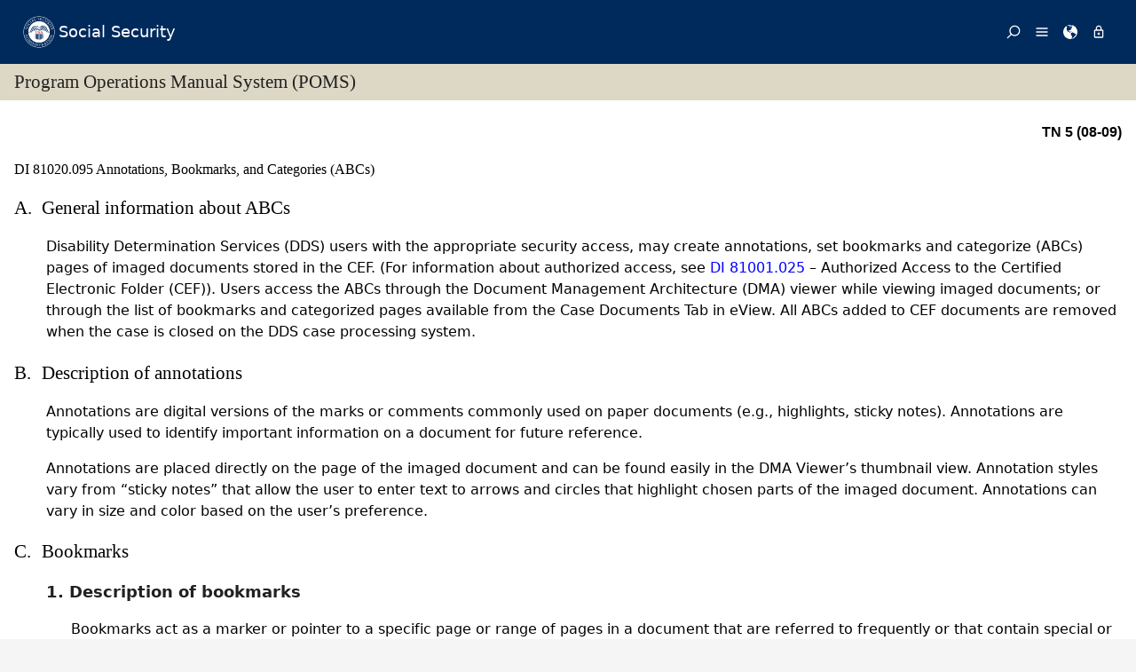

--- FILE ---
content_type: text/html; charset=UTF-8
request_url: https://secure.ssa.gov/apps10/poms.nsf/lnx/0481020095
body_size: 28819
content:
<!DOCTYPE html><html>
<head>
<title>SSA - POMS: DI 81020.095 - Annotations, Bookmarks, and Categories (ABCs) - 02/02/2011</title>
<!-- REQUIRED META INFORMATION -->
<meta charset="UTF-8" />
<meta http-equiv="X-UA-Compatible" content="IE=edge" />
<meta name="viewport" content="width=device-width, initial-scale=1" />
<meta name="description" content="Annotations, Bookmarks, and Categories (ABCs)" />
<meta name="DCTERMS:coderOffice" content="DCRDP:ODEPP:OPPS" />
<meta name="DCTERMS:coder" content="eestes" />
<meta name="DCTERMS:dateCertified" content="2016-10-11" />
<!-- FRAMEWORK STYLES & SCRIPTS -->
<link href="https://ssa.gov/framework/css/phoenix.css" rel="stylesheet" media="all" />
<!-- SMARTPHONE ICON -->
<link rel="apple-touch-icon-precomposed" href="https://ssa.gov/framework/images/icons/png/apple-touch-icon.png">
<!-- SSA INTERNET HEAD SCRIPTS -->
<script src="https://ssa.gov/framework/js/ssa.internet.head.js"></script>
<!-- InstanceBeginEditable name="head" -->
<!-- CUSTOM STYLES & SCRIPTS -->
<link href="../ppoms.css" type="text/css" rel="stylesheet" media="all" />
<link href="../overrides.css" type="text/css" rel="stylesheet" media="all" />
<script language="JavaScript" type="text/javascript" src="/apps10/PublicSharedElements.nsf/kwdSearchLib.js!OpenJavascriptLibrary"></script>
<!-- InstanceEndEditable -->

<META NAME='date' content='2011-02-02'>
<META NAME='title' content='SSA - POMS: DI 81020.095 - Annotations, Bookmarks, and Categories (ABCs)'>

<script language="JavaScript" type="text/javascript">
<!-- 
document._domino_target = "_self";
function _doClick(v, o, t) {
  var returnValue = false;
  var url="/poms.nsf/lnx/0481020095!OpenDocument&Click=" + v;
  if (o.href != null) {
    o.href = url;
    returnValue = true;
  } else {
    if (t == null)
      t = document._domino_target;
    window.open(url, t);
  }
  return returnValue;
}
// -->
</script>
</head>
<body text="#000000" bgcolor="#FFFFFF" class="nav-sidebar">

<form onsubmit="return false;return true;" action=""><script type="text/javascript">
	appProfile = {"ProfileName":"PublicPolicyNet",
"Status":"Enabled",
"HTTP_POMS":"https://policy.ssa.gov",
"NSF_POMS":"poms.nsf",
"HTTP_Reference":"https://policy.ssa.gov",
"NSF_Reference":"reference.nsf",
"HTTP_ReferenceArchive":"https://policy.ssa.gov",
"NSF_ReferenceArchive":"referencearchive.nsf",
"HTTP_YUILibraries":"https://policy.ssa.gov",
"NSF_YUILibraries":"web20/yui280.nsf",
"defaultPage":"/home!readform"
};	
	//getFields will return a comma separated list of fields stored in the appProfile object
	appProfile.getFields = function() {
		var fieldsList;
		for(var x in appProfile) {
			if(typeof this[x] != 'function') {
				if(fieldsList == undefined) { 
					fieldsList = x; 
				} else { 
					fieldsList += ", "+x;
				}
			}
		}
		return fieldsList;
	} // getFields
	//get will return the object stored for the passed FieldName
	appProfile.get = function(strFieldName) {
		strFieldName = (typeof strFieldName == 'undefined') ? this.ProfileName : strFieldName;	
		return this[strFieldName];
	} // get
</script><input  type='hidden' id='searchParams' name='searchParams' value='&start=1&count=500' />
<input id='Start' name='Start' type='hidden' value=''>
<input id='Finish' name='Finish' type='hidden' value='@ERROR'>
<input id='TotalHits' name='TotalHits' type='hidden' value='@ERROR'>
<input id='Count' name='Count' type='hidden' value='500'>
<input id='Hits' name='Hits' type='hidden' value=''>
<input  type='hidden' id='Query' name='Query' value='' />
    <!-- PAGE CONTAINER -->
    <div id="page">
<!-- ACCESSIBILITY OPTIONS -->
<div class="bg-dark-gray accessibility" id="accessibility">
 <a id="skip-navigation" href="#content">Skip to content</a>
</div>
<!-- BANNER -->
<header class="banner-neo" id="banner" role="banner">
    <div class="banner-wrapper">
        <h1 class="banner-logo">
            <a class="banner-logo__link" href="/apps10/">Social Security</a>
        </h1>
        <nav class="banner-nav" id="banner-nav">
            <a class="banner-nav__link banner-search" href="/apps10/poms.nsf/pomssearch!SearchView&query=&searchorder=1&start=1&count=500">
                <svg class="banner-nav__icon" focusable="false" width="24" height="24" viewBox="0 0 24 24">
                    <path d="M 10 23 C 11.219 23 12.384 22.762 13.496 22.285 C 14.608 21.808 15.565 21.169 16.367 20.367 C 17.169 19.565 17.808 18.608 18.285 17.496 C 18.762 16.384 19 15.219 19 14 C 19 12.953 18.829 11.951 18.488 10.992 C 18.147 10.033 17.661 9.164 17.031 8.383 L 22.711 2.711 C 22.904 2.518 23 2.281 23 2 C 23 1.713 22.905 1.475 22.715 1.285 C 22.525 1.095 22.287 1 22 1 C 21.719 1 21.482 1.096 21.289 1.289 L 15.617 6.969 C 14.836 6.339 13.966 5.853 13.008 5.512 C 12.05 5.171 11.047 5 10 5 C 8.781 5 7.616 5.238 6.504 5.715 C 5.392 6.192 4.435 6.831 3.633 7.633 C 2.831 8.435 2.192 9.392 1.715 10.504 C 1.238 11.616 1 12.781 1 14 C 1 15.219 1.238 16.384 1.715 17.496 C 2.192 18.608 2.831 19.565 3.633 20.367 C 4.435 21.169 5.392 21.808 6.504 22.285 C 7.616 22.762 8.781 23 10 23 Z M 10 21 C 9.052 21 8.146 20.815 7.281 20.445 C 6.416 20.075 5.672 19.578 5.047 18.953 C 4.422 18.328 3.925 17.584 3.555 16.719 C 3.185 15.854 3 14.948 3 14 C 3 13.052 3.185 12.146 3.555 11.281 C 3.925 10.416 4.422 9.672 5.047 9.047 C 5.672 8.422 6.416 7.925 7.281 7.555 C 8.146 7.185 9.052 7 10 7 C 10.948 7 11.854 7.185 12.719 7.555 C 13.584 7.925 14.328 8.422 14.953 9.047 C 15.578 9.672 16.075 10.416 16.445 11.281 C 16.815 12.146 17 13.052 17 14 C 17 14.948 16.815 15.854 16.445 16.719 C 16.075 17.584 15.578 18.328 14.953 18.953 C 14.328 19.578 13.584 20.075 12.719 20.445 C 11.854 20.815 10.948 21 10 21 Z" transform="matrix(-1, 0, 0, -1, 24.000001, 24.000001)" vector-effect="non-scaling-stroke"></path>
                </svg><span>Search</span></a>
            <a class="banner-nav__link banner-menu" href="https://ssa.gov/site/menu/en/" id="ssa-menu">
                <svg class="banner-nav__icon" width="24" height="24" viewBox="0 0 24 24">
                    <path d="M3 5h18q.414 0 .707.293T22 6t-.293.707T21 7H3q-.414 0-.707-.293T2 6t.293-.707T3 5zm0 12h18q.414 0 .707.293T22 18t-.293.707T21 19H3q-.414 0-.707-.293T2 18t.293-.707T3 17zm0-6h18q.414 0 .707.293T22 12t-.293.707T21 13H3q-.414 0-.707-.293T2 12t.293-.707T3 11z" vector-effect="non-scaling-stroke"></path>
                </svg><span>Menu</span></a>
            <a class="banner-nav__link banner-languages" href="https://ssa.gov/site/languages/en/" id="ssa-languages" title="Languages">
                <svg class="banner-nav__icon" focusable="false" width="24" height="24" viewBox="0 0 24 24">
                    <path d="M12 0C5.373 0 0 5.373 0 12s5.373 12 12 12c.812 0 1.604-.08 2.37-.235-.31-.147-.343-1.255-.037-1.887.34-.703 1.406-2.485.35-3.08-1.053-.6-.76-.868-1.405-1.56-.644-.692-.38-.796-.422-.974-.14-.61.62-1.523.656-1.616.035-.094.035-.446.023-.55-.012-.107-.48-.387-.597-.4-.117-.01-.176.188-.34.2-.164.012-.88-.433-1.03-.55-.154-.117-.224-.398-.435-.61-.21-.212-.235-.047-.562-.175-.327-.13-1.382-.516-2.19-.844-.81-.33-.88-.79-.892-1.114-.012-.325-.492-.797-.718-1.137-.225-.342-.267-.81-.348-.705-.082.106.422 1.336.34 1.37-.083.037-.26-.338-.493-.643-.235-.304.245-.14-.505-1.617-.75-1.476.235-2.23.282-3 .048-.77.633.28.328-.21-.304-.493.023-1.524-.21-1.9-.235-.374-1.57.423-1.57.423.034-.363 1.17-.985 1.99-1.56.82-.573 1.322-.128 1.982.083.66.21.703.142.48-.07-.222-.21.094-.316.61-.235.516.082.656.704 1.442.645.784-.06.08.152.186.35.105.2-.117.177-.633.53-.516.35.012.35.926 1.02.913.667.632-.447.538-.94-.094-.49.668-.105.668-.105.563.375.46.02.87.15.408.13 1.52 1.07 1.52 1.07-1.395.762-.516.844-.282 1.02.235.175-.48.515-.48.515-.294-.293-.34.012-.528.117-.187.105-.012.375-.012.375-.97.153-.75 1.173-.738 1.418.012.247-.62.622-.786.973-.164.35.423 1.113.117 1.16-.305.048-.61-1.148-2.25-.703-.495.134-1.593.703-1.008 1.863.585 1.16 1.558-.328 1.886-.164.33.163-.093.902-.023.913.07.012.927.033.974 1.032.048 1 1.3.914 1.57.938.27.023 1.173-.74 1.3-.774.13-.035.646-.47 1.77.175 1.126.644 1.7.55 2.086.82.387.27.117.81.48.985.365.176 1.818-.058 2.18.54.364.597-1.5 3.597-2.085 3.925-.586.328-.856 1.078-1.442 1.558-.69.563-1.418 1.076-2.18 1.535-.684.407-.807 1.137-1.112 1.367C19.984 22.52 24 17.73 24 12c0-6.627-5.373-12-12-12zm2.813 11.262c-.165.047-.504.352-1.336-.14-.832-.494-1.406-.4-1.477-.48 0 0-.07-.2.293-.236.747-.072 1.688.692 1.9.704.21.012.315-.21.69-.09.375.12.094.195-.07.242zM10.887 1.196c-.082-.06.068-.128.157-.246.05-.07.013-.182.078-.246.175-.177 1.043-.423.874.058-.17.48-.98.527-1.11.434zm2.098 1.523c-.293-.013-.983-.086-.856-.212.494-.492-.188-.633-.61-.668-.423-.036-.598-.27-.388-.294.21-.024 1.055.013 1.196.13.14.117.902.422.95.644.047.223 0 .41-.293.4zm2.542-.083c-.234.188-1.413-.673-1.64-.867-.985-.844-1.513-.563-1.72-.703-.206-.142-.132-.33.184-.61.318-.282 1.21.094 1.724.152.516.058 1.113.457 1.125.93.01.474.562.91.327 1.097z" vector-effect="non-scaling-stroke"></path>
                </svg><span>Languages</span></a>
            <a class="banner-nav__link banner-signin" href="https://ssa.gov/site/signin/en/" id="ssa-signin">
                <svg class="banner-nav__icon" focusable="false" width="24" height="24" viewBox="0 0 24 24">
                    <path d="M12 17.016q-.797 0-1.406-.61t-.61-1.405.61-1.405 1.406-.61 1.406.61.61 1.406-.61 1.407-1.406.61zm6 3V9.986H6v10.03h12zm-6-17.11q-1.266 0-2.18.914T8.906 6H9v2.016h6.094V6q0-1.266-.914-2.18T12 2.906zm6 5.11q.797 0 1.406.586t.61 1.383v10.03q0 .798-.61 1.384T18 21.984H6q-.797 0-1.406-.586t-.61-1.384V9.986q0-.798.61-1.384T6 8.016h.984V6q0-2.063 1.477-3.54T12 .985t3.54 1.477T17.015 6v2.016H18z" vector-effect="non-scaling-stroke"></path>
                </svg><span>Sign in / up</span></a>
        </nav>
    </div>
</header>
<!-- PAGE TITLE -->
<div id="title-bar"><h2>Program Operations Manual System (POMS)</h2></div>

<!-- CONTENT -->
<div id="content" role="main">


<!-- GRID -->
<div class="grid">

<div class="row-12 equal-heights">

<div class="column-12">
<div id="divBody"><!-- DO NOT CHANGE THIS TAG -->
<!-- OPPS CUSTOMIZATION using template's breacrumbs div -->
<div class="breadcrumbs">
	<span class="floatl">Effective Dates:&nbsp;02/02/2011 - Present</span>
	<span class="floatr print-hide"> <a href="0481020090" id="linkPreviousDocument" title="Previous Document">Previous</a> | <a href="0481020100" id="linkNextDocument" title = "Next Document">Next</a></span>
	<div style="clear:both;"></div>
</div>
<div class="poms">
   <p align="right" class="tninfo">TN 5 (08-09)</p>
   <h1 xmlns="http://www.w3.org/1999/xhtml" class="sectitle"><a class="poms" id="DI-810-20-095">DI 81020.095 </a>Annotations, Bookmarks, and Categories (ABCs)
   </h1>
   
   
   <div xmlns="http://www.w3.org/1999/xhtml" class="poms-subsection1">
      <div class="poms-subsection1-title">
         <h2 class="sectitle"><a name="a"></a><span class="poms-subsection1-label">A.&nbsp;</span>General information about ABCs
         </h2>
      </div>
      <div class="poms-subsection1-body">
         <p class="poms-para">Disability Determination Services (DDS) users with the appropriate security access,
            may create annotations, set bookmarks and categorize (ABCs) pages of imaged documents
            stored in the CEF. (For information about authorized access, see <a class="poms" href="../lnx/0481001025">DI 81001.025</a> – Authorized Access to the Certified Electronic Folder (CEF)). Users access the ABCs
            through the Document Management Architecture (DMA) viewer while viewing imaged documents;
            or through the list of bookmarks and categorized pages available from the Case Documents
            Tab in eView. All ABCs added to CEF documents are removed when the case is closed
            on the DDS case processing system.
         </p>
      </div>
   </div>
   
   <div xmlns="http://www.w3.org/1999/xhtml" class="poms-subsection1">
      <div class="poms-subsection1-title">
         <h2 class="sectitle"><a name="b"></a><span class="poms-subsection1-label">B.&nbsp;</span>Description of annotations
         </h2>
      </div>
      <div class="poms-subsection1-body">
         <p class="poms-para">Annotations are digital versions of the marks or comments commonly used on paper documents
            (e.g., highlights, sticky notes). Annotations are typically used to identify important
            information on a document for future reference.
         </p>
         <p class="poms-para">Annotations are placed directly on the page of the imaged document and can be found
            easily in the DMA Viewer’s thumbnail view. Annotation styles vary from “sticky notes”
            that allow the user to enter text to arrows and circles that highlight chosen parts
            of the imaged document. Annotations can vary in size and color based on the user’s
            preference.
         </p>
      </div>
   </div>
   
   <div xmlns="http://www.w3.org/1999/xhtml" class="poms-subsection1">
      <div class="poms-subsection1-title">
         <h2 class="sectitle"><a name="c"></a><span class="poms-subsection1-label">C.&nbsp;</span>Bookmarks
         </h2>
      </div>
      <div class="poms-subsection1-body">
         <div class="poms-subsection2">
            <div class="poms-subsection2-title">
               <h3 class="sectitle"><a name="c1"></a><span class="poms-subsection2-label">1.&nbsp;</span>Description of bookmarks
               </h3>
            </div>
            <div class="poms-subsection2-body">
               <p class="poms-para">Bookmarks act as a marker or pointer to a specific page or range of pages in a document
                  that are referred to frequently or that contain special or important information (e.g.,
                  laboratory results, x-ray readings). The user is able to enter text to identify the
                  bookmark.
               </p>
               <p class="poms-para">Users should follow local rules for the use of bookmarks.</p>
            </div>
         </div>
         <div class="poms-subsection2">
            <div class="poms-subsection2-title">
               <h3 class="sectitle"><a name="c2"></a><span class="poms-subsection2-label">2.&nbsp;</span>Using bookmarks
               </h3>
            </div>
            <div class="poms-subsection2-body">
               <div class="poms-subsection3">
                  <div class="poms-subsection3-title">
                     <h4 class="sectitle"><a name="c2a"></a><span class="poms-subsection3-label">a.&nbsp;</span>DMA viewer
                     </h4>
                  </div>
                  <div class="poms-subsection3-body">
                     <p class="poms-para">The DMA viewer user can obtain a list of all the bookmarks that are on the document(s)
                        open in the DMA Viewer by accessing the “Bookmarks” option on the toolbar in the DMA
                        viewer and selecting “Show Editor”
                     </p>
                  </div>
               </div>
               <div class="poms-subsection3">
                  <div class="poms-subsection3-title">
                     <h4 class="sectitle"><a name="c2b"></a><span class="poms-subsection3-label">b.&nbsp;</span>eView
                     </h4>
                  </div>
                  <div class="poms-subsection3-body">
                     <p class="poms-para">The eView user may obtain a list of all the bookmarks that are placed on any imaged
                        document by selecting “Bookmark” from the Case Documents tab. The user may search
                        the list of bookmarks by entering text in the search box and selecting “Search.”
                     </p>
                     <div class="poms-note">
                        <div class="poms-note-text">
                           <p class="poms-para"><span class="poms-bold">NOTE:</span> This search is case sensitive.
                           </p>
                           
                        </div>
                     </div>
                  </div>
               </div>
            </div>
         </div>
      </div>
   </div>
   
   <div xmlns="http://www.w3.org/1999/xhtml" class="poms-subsection1">
      <div class="poms-subsection1-title">
         <h2 class="sectitle"><a name="d"></a><span class="poms-subsection1-label">D.&nbsp;</span>Categories
         </h2>
      </div>
      <div class="poms-subsection1-body">
         <div class="poms-subsection2">
            <div class="poms-subsection2-title">
               <h3 class="sectitle"><a name="d1"></a><span class="poms-subsection2-label">1.&nbsp;</span>Description of categories
               </h3>
            </div>
            <div class="poms-subsection2-body">
               <p class="poms-para">The DMA Viewer is used to categorize pages of the documents in the CEF. The categorized
                  pages are used by the DDS case processing system when Consultative Examinations (CE)
                  are ordered and when request for medical records are sent to providers.
               </p>
               <p class="poms-para">DDS users can categorize pages of an imaged document in the DMA Viewer. The categories
                  are:
               </p>
               <ul class="poms-ul">
                  <li class="poms-li">
                     <div class="poms-li">
                        <div class="poms-ul-mark">•</div>
                        <div class="poms-ul-p1">
                           <p class="listing">Physical,</p>
                           
                        </div>
                     </div>
                  </li>
                  <li class="poms-li">
                     <div class="poms-li">
                        <div class="poms-ul-mark">•</div>
                        <div class="poms-ul-p1">
                           <p class="listing">Mental,</p>
                           
                        </div>
                     </div>
                  </li>
                  <li class="poms-li">
                     <div class="poms-li">
                        <div class="poms-ul-mark">•</div>
                        <div class="poms-ul-p1">
                           <p class="listing">Mental and Physical, and</p>
                           
                        </div>
                     </div>
                  </li>
                  <li class="poms-li">
                     <div class="poms-li">
                        <div class="poms-ul-mark">•</div>
                        <div class="poms-ul-p1">
                           <p class="listing">MER 827.</p>
                           
                        </div>
                     </div>
                  </li>
               </ul>
            </div>
         </div>
         <div class="poms-subsection2">
            <div class="poms-subsection2-title">
               <h3 class="sectitle"><a name="d2"></a><span class="poms-subsection2-label">2.&nbsp;</span>Using categories
               </h3>
            </div>
            <div class="poms-subsection2-body">
               <div class="poms-subsection3">
                  <div class="poms-subsection3-title">
                     <h4 class="sectitle"><a name="d2a"></a><span class="poms-subsection3-label">a.&nbsp;</span>DMA viewer
                     </h4>
                  </div>
                  <div class="poms-subsection3-body">
                     <p class="poms-para">Pages categorize as Physical, Mental, or Mental and Physical are generate as background
                        material and mailed to the CE provider along with the request letter and payment voucher.
                        For instructions regarding information that should be furnished to the CE provider,
                        Refer to <a class="poms" href="../lnx/0422510017#b">DI 22510.017B.</a></p>
                     <div class="poms-note">
                        <div class="poms-note-text">
                           <p class="poms-para"><span class="poms-bold">NOTE</span>: There may be documents that should not be sent to the CE source and care should
                              be exercised in categorizing these.
                           </p>
                           
                        </div>
                     </div>
                     <p class="poms-para">The DMA Viewer is also used to categorize the SSA-827 (Authorization to Disclose Information
                        to the SSA) as MER 827. The SSA-827 generates along with the medical evidence request
                        (MER) letter and is mailed to the provider.
                     </p>
                     <div class="poms-note">
                        <div class="poms-note-text">
                           <p class="poms-para"><span class="poms-bold">NOTE:</span> Categories can only be set on the current case. They cannot be set on prior files
                              even if those cases are CEFs. For information on adding documentation from a prior
                              CEF, see Prior Folder Material - <a class="poms" href="../lnx/0481020030">DI 81020.030</a>.
                           </p>
                           
                        </div>
                     </div>
                  </div>
               </div>
               <div class="poms-subsection3">
                  <div class="poms-subsection3-title">
                     <h4 class="sectitle"><a name="d2b"></a><span class="poms-subsection3-label">b.&nbsp;</span>eView
                     </h4>
                  </div>
                  <div class="poms-subsection3-body">
                     <p class="poms-para">The eView user may obtain a list of documents with categorized pages associated with
                        them for the case by selecting “Categories” from the Case Documents tab. The user
                        may filter the list by category (e.g., Mental, Physical, Mental and Physical, or MER
                        827) by selecting the category type from the drop down list. The user can also sort
                        the categories text alphabetically or select multiple categories and open them all
                        at the same time in the DMA Viewer.
                     </p>
                  </div>
               </div>
            </div>
         </div>
         <div class="poms-subsection2">
            <div class="poms-subsection2-title">
               <h3 class="sectitle"><a name="d3"></a><span class="poms-subsection2-label">3.&nbsp;</span>Electronic assistance requests (AR)
               </h3>
            </div>
            <div class="poms-subsection2-body">
               <p class="poms-para">If the DDS receives an electronic AR for a CE, the requesting office is able to set
                  categories, for CE background material, as well as, add a bookmark and annotation
                  to the documents in the CEF. For more information about Electronic Assistance Requests
                  (AR), see <a class="poms" href="../lnx/0481020100">DI
                     
                     81020.100</a>.
               </p>
            </div>
         </div>
      </div>
   </div>
   
   <!-- Created on September 4, 2025 08:05:04 p.m. using Saxonica SAXON version HE 9.7.0.14 -->
</div>
</div><!--divBody-->
<HR>
<table width="100%" border="0" cellspacing="0" cellpadding="0">
<tr valign="top"><td style="line-height: 1em" width="50%"><i><font size="1" face="Arial">To Link to this section - Use this URL: </font></i><br><small><font face='arial'><a href="http://policy.ssa.gov/poms.nsf/lnx/0481020095">http://policy.ssa.gov/poms.nsf/lnx/0481020095</a></font></small><br></td><td style="line-height: 1em" width="50%"><div align="right"><i><font size="1" face="Times New Roman">DI 81020.095 - Annotations, Bookmarks, and Categories (ABCs) - 02/02/2011</font></i><br>
<i><font size="1" color="#C0C0C0" face="Times New Roman">Batch run: </font></i><i><font size="1" face="Times New Roman">09/04/2025</font></i><br>
<i><font size="1" color="#C0C0C0" face="Times New Roman">Rev:</font></i><i><font size="1" face="Times New Roman">02/02/2011</font></i></div></td></tr>
</table>
<div align="right"></div>
<!-- END COLUMN -->

</div>
<!-- END ROW -->

</div>
<!-- END GRID -->

</div>
<!-- END PAGE CONTENT -->

        <!-- PAGE FOOTER -->
        <!-- FOOTER -->
<footer class="footer" id="footer" role="contentinfo">

<div class="important-info">
<h4>Important Information:</h4>
<ul>
<li><a href="https://ssa.gov/accessibility/">Accessibility</a></li>
<li><a href="https://ssa.gov/foia/">FOIA</a></li>
<li><a href="https://ssa.gov/open/">Open Government</a></li>
<li><a href="https://ssa.gov/agency/glossary/">Glossary</a></li>
<li><a href="https://ssa.gov/agency/privacy.html">Privacy</a></li>
<li><a href="http://oig.ssa.gov/report-fraud-waste-or-abuse">Report Fraud, Waste or Abuse</a></li>
<li><a href="https://ssa.gov/sitemap.htm">Site Map</a></li>
<li><a href="https://ssa.gov/agency/websitepolicies.html">Website Policies</a></li>
</ul>
</div>

<div class="gov-sites">
<h4>Other Government Websites:</h4>
<ul>
<li><a href="http://www.govbenefits.gov">Benefits.gov</a></li>
<li><a href="https://www.disability.gov/">Disability.gov</a></li>
<li><a href="https://www.healthcare.gov">Healthcare.gov</a></li>
<li><a href="http://mymoney.gov">MyMoney.gov</a></li>
<li><a href="https://regulations.gov">Regulations.gov</a></li>
<li><a href="https://www.usa.gov">USA.gov</a></li>
<li><a href="https://ssa.gov/agency/other-gov-websites.html">Other Government Sites</a></li>
</ul>
</div>

<div class="social-media">
<h4>Follow:</h4>
<ul>
<li><a class="btn-twitter" href="//twitter.com/socialsecurity/" title="Twitter"><span class="visually-hidden">Twitter</span></a></li>
<li><a class="btn-facebook" href="//facebook.com/socialsecurity/" title="Facebook"><span class="visually-hidden">Facebook</span></a></li>
<li><a class="btn-youtube" href="//youtube.com/socialsecurityonline/" title="YouTube"><span class="visually-hidden">YouTube</span></a></li>
<li><a class="btn-blog" href="//blog.ssa.gov/" title="Blog"><span class="visually-hidden">Blog</span></a></li>
<li><a class="btn-more" href="https://ssa.gov/socialmedia/" title="More Social Media"><span class="visually-hidden">More Social Media</span></a></li>
</ul>
</div>

<p class="align-center margin-top">This website is produced and published at U.S. taxpayer expense.</p>

</footer>
<!-- END FOOTER -->

    </div>
<!-- END PAGE CONTAINER -->

<!-- SSA INTERNET BODY SCRIPTS -->
<script src="https://ssa.gov/framework/js/ssa.internet.body.js"></script>

</div>
<input name="$$HTMLFrontMatter" type="hidden" value="&lt;!DOCTYPE html&gt;">
<input name="appProfile" type="hidden" value="PublicPolicyNet">
<input name="YUIPath" type="hidden" value="web20/yui280.nsf">
<input name="NSF_POMS" type="hidden" value="poms.nsf">
<input name="NSF_Rules" type="hidden" value="">
<input name="NSF_Redir" type="hidden" value="">
<input name="NSF_SystemStatus" type="hidden" value="">
<input name="NSF_Reference" type="hidden" value="reference.nsf">
<input name="NSF_ReferenceArchive" type="hidden" value="referencearchive.nsf">
<input name="NSF_Homepage" type="hidden" value="">
<input name="NSF_ClosedGuidelines" type="hidden" value="">
<input name="NSF_ClosedPrereqs" type="hidden" value="">
<input name="NSF_ClosedDigital" type="hidden" value="">
<input name="NSF_ClosedYouth" type="hidden" value="">
<input name="SectionTitle" type="hidden" value="Annotations, Bookmarks, and Categories (ABCs)">
<input name="Audience" type="hidden" value="">
<input name="PartNumber" type="hidden" value="04">
<input name="Chapter" type="hidden" value="810">
<input name="SubChapter" type="hidden" value="20">
<input name="Sensitive" type="hidden" value="N">
<input name="ComputedID" type="hidden" value="DI 81020.095">
<input name="Filename" type="hidden" value="">
<input name="PartAbbreviation" type="hidden" value="DI">
<input name="Title" type="hidden" value="DI 81020.095 - Annotations, Bookmarks, and Categories (ABCs) - 02/02/2011">
<input name="PulledDate" type="hidden" value="09/04/2025">
<input name="LastUpdate" type="hidden" value="02/02/2011">
<input name="Author" type="hidden" value="PolicyNet/SSA">
<input name="DocSize" type="hidden" value="15329">
<input name="ArchivedOK" type="hidden" value="">
<input name="SectionBookmarkHook" type="hidden" value="0481020095">
<input name="Section" type="hidden" value="095">
<input name="ISO8601date" type="hidden" value="2011-02-02">
<input name="SupplementType" type="hidden" value="">
<input name="PartTextLookup" type="hidden" value="Disability Insurance"></form>
</body>
</html>
